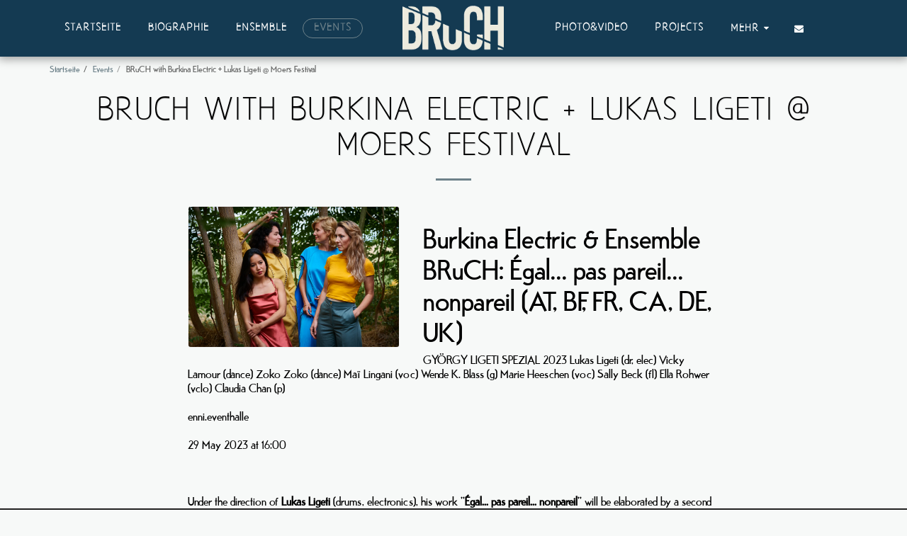

--- FILE ---
content_type: text/html; charset=UTF-8
request_url: https://6000720639e41.site123.me/events/bruch-with-burkina-electric-lukas-ligeti-moers-festival
body_size: 1807
content:
<!DOCTYPE html>
<html lang="en">
<head>
    <meta charset="utf-8">
    <meta name="viewport" content="width=device-width, initial-scale=1">
    <title></title>
    <style>
        body {
            font-family: "Arial";
        }
    </style>
    <script type="text/javascript">
    window.awsWafCookieDomainList = [];
    window.gokuProps = {
"key":"AQIDAHjcYu/GjX+QlghicBgQ/7bFaQZ+m5FKCMDnO+vTbNg96AHN6gjwxtzwDbBmaeixXmJkAAAAfjB8BgkqhkiG9w0BBwagbzBtAgEAMGgGCSqGSIb3DQEHATAeBglghkgBZQMEAS4wEQQM/uKMpEzlVoPcZiXnAgEQgDv1jZG2CSRjE/bWbRswF+qc7ZLz753qo1EZetsXQ9sadjApSgA/gxweyd0xDGoBWuSPjbK4GZsBXJRIKQ==",
          "iv":"CgAFmzKIiQAAApXo",
          "context":"sXacIf36VTfehseprsXDsy2n+Epw04Smfr5WqhssZ6XQRkoO7nS5owmq8ZSyD0c6PxO6rDeO+fbFQiN9kfIIF1vzBu6Mh/Pg2tX7A/XxdmrQDk/39W7WPERSBe2ulKqJ6WdUknG4PBSSg7eHd8MeUrWysNd4puFO/OuHfBrjLwzLAwg2guJZXvHU1XCSul+BRDRRsOfXaKewpIIBwiukoPyEBrJ62fKp2e7Y5JAL5aeQ9hdJi9pu4oA0vBjF6aCjTPwAc2C/JKA5juZPEIbhU2je5vEHLV7BNC6qENQWoTlPU3LQ1iTf4LmCp5lzGB+s38jQdY9qzy40StUoiaIRg6kGzjXeUqOWClj6wfDw85wcqackgT+n9k0="
};
    </script>
    <script src="https://3ebe8aca4f86.70064874.us-east-1.token.awswaf.com/3ebe8aca4f86/37f16da8cb4d/d335e59f7b06/challenge.js"></script>
</head>
<body>
    <div id="challenge-container"></div>
    <script type="text/javascript">
        AwsWafIntegration.saveReferrer();
        AwsWafIntegration.checkForceRefresh().then((forceRefresh) => {
            if (forceRefresh) {
                AwsWafIntegration.forceRefreshToken().then(() => {
                    window.location.reload(true);
                });
            } else {
                AwsWafIntegration.getToken().then(() => {
                    window.location.reload(true);
                });
            }
        });
    </script>
    <noscript>
        <h1>JavaScript is disabled</h1>
        In order to continue, we need to verify that you're not a robot.
        This requires JavaScript. Enable JavaScript and then reload the page.
    </noscript>
</body>
</html>